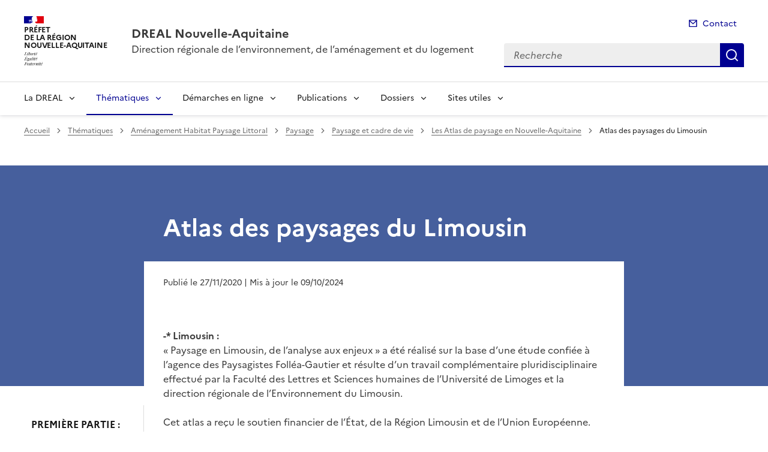

--- FILE ---
content_type: text/html; charset=utf-8
request_url: https://www.nouvelle-aquitaine.developpement-durable.gouv.fr/limousin-a11831.html?lang=fr
body_size: 15122
content:
<!doctype html>
<html dir="ltr" lang="fr">
	<head>
	<meta charset="utf-8">
<title>Atlas des paysages du Limousin | DREAL Nouvelle-Aquitaine</title>
<link rel="schema.dcterms" href="http://purl.org/dc/terms/" />
<meta name="dcterms.title" content="Atlas des paysages du Limousin" />
<meta name="dcterms.creator" content="DREAL Nouvelle-Aquitaine" />
<meta name="dcterms.date" content="2020-11-27" />
<meta name="dcterms.modified" content="2024-10-09" />
<meta name="dcterms.subject" content="" />
<meta name="dcterms.format" content="text/html" />
<meta name="dcterms.language" content="fr" />
<meta name="dcterms.identifier" content="https://www.nouvelle-aquitaine.developpement-durable.gouv.fr/atlas-des-paysages-du-limousin-a11831.html" />

<meta name="dcterms.isPartOf" content="Les Atlas de paysage en Nouvelle-Aquitaine" />

<meta name="dcterms.type" content="" />
<meta name="keywords" content="" />
<link rel="canonical" href="https://www.nouvelle-aquitaine.developpement-durable.gouv.fr/atlas-des-paysages-du-limousin-a11831.html" />

<!-- Balises meta Open Graph -->
<meta property="og:locale" content="fr_FR" />
<meta property="og:title" content="Atlas des paysages du Limousin" />


<meta property="og:type" content="website">
<meta property="og:url" content="https://www.nouvelle-aquitaine.developpement-durable.gouv.fr/limousin-a11831.html?lang=fr" />
<meta property="og:site_name" content="DREAL Nouvelle-Aquitaine"/>
<meta property="og:image:alt" content="Atlas des paysages du Limousin">

<!-- Balise méta pour twitter -->
<meta name="twitter:card" content="summary_large_image">
<meta name="twitter:site" content="DREAL Nouvelle-Aquitaine">
<meta name="twitter:image:alt" content="Atlas des paysages du Limousin">

<script>
var mediabox_settings={"auto_detect":true,"ns":"box","tt_img":true,"sel_g":"#documents_portfolio a[type='image\/jpeg'],#documents_portfolio a[type='image\/png'],#documents_portfolio a[type='image\/gif']","sel_c":".mediabox","str_ssStart":"Diaporama","str_ssStop":"Arr\u00eater","str_cur":"{current}\/{total}","str_prev":"Pr\u00e9c\u00e9dent","str_next":"Suivant","str_close":"Fermer","str_loading":"Chargement\u2026","str_petc":"Taper \u2019Echap\u2019 pour fermer","str_dialTitDef":"Boite de dialogue","str_dialTitMed":"Affichage d\u2019un media","splash_url":"","lity":{"skin":"_simple-dark","maxWidth":"90%","maxHeight":"90%","minWidth":"400px","minHeight":"","slideshow_speed":"2500","opacite":"0.9","defaultCaptionState":"expanded"}};
</script>
<!-- insert_head_css --><link rel='stylesheet' href='local/cache-css/e186cce3b1b8551e64917d98e3023533.css?1764058476' type='text/css' />


<link rel='stylesheet' type='text/css' media='all' href='local/cache-css/cssdyn-css_barre_outils_icones_css-fc4d5afd.css?1764058474' />

<link rel="stylesheet" href="local/cache-css/cssdyn-_css_ciwidget27_css-b65a119e.css?1764058474" /><link rel="stylesheet" href="local/cache-css/cssdyn-_css_cibloc22_css-b35f317e.css?1764058474" type="text/css" />
		
<script type='text/javascript' src='local/cache-js/23a2f2c47ccfdc9e5b1df626c9235481.js?1764058476'></script>










<!-- insert_head -->




<script type='text/javascript' src='local/cache-js/jsdyn-javascript_porte_plume_start_js-077931a4.js?1764058475'></script>
<script type="text/javascript" src="plugins-dist/ciwidget/lib/tarteaucitron/tarteaucitron.min.js" id="ciwidget_tarteaucitron"></script><script type="text/javascript">
            tarteaucitron.init({
                "hashtag": "#tarteaucitron",
                "highPrivacy": true,
                "orientation": "top",
                "showIcon": false,
                "adblocker": false,
                "showAlertSmall": false,
                "cookieslist": true,
                "removeCredit": true,
                "bodyPosition": "top",
            });
            </script><script type='text/javascript' src='local/cache-js/jsdyn-_js_cibloc_js-8e634792.js?1764058475'></script><link rel="stylesheet" href="local/cache-css/cssdyn-css_charte_css-807bfb08.css?1764058475" type="text/css" />
                <meta name="viewport" content="width=device-width, initial-scale=1, shrink-to-fit=no">

                <link rel="apple-touch-icon" href="plugins-dist/internet_pm21/images/favicons/apple-touch-icon.png"><!-- 180180 -->
                <link rel="icon" href="plugins-dist/internet_pm21/images/favicons/favicon.svg" type="image/svg+xml">
                <link rel="shortcut icon" href="plugins-dist/internet_pm21/images/favicons/favicon.ico" type="image/x-icon"><!-- 3232 -->
                <link rel="manifest" href="plugins-dist/internet_pm21/images/favicons/manifest.webmanifest" crossorigin="use-credentials">

<script type='text/javascript'>
<!--
function chainemail(titreobjet) {
        chaine_mail = "mailto:?subject=" + titreobjet;
        chaine_mail += "&body=Je recommande cette page : " + escape(titreobjet);
        chaine_mail += ". Pour la consulter, cliquer sur ce lien :" + escape(location.href);
        location.href = chaine_mail;
}
-->
</script>
  	</head>
  	<body>

	<div class="fr-skiplinks" id="top">
   	<nav class="fr-container" role="navigation" aria-label="Accès rapide">
        	<ul class="fr-skiplinks__list">
            		<li>
                		<a class="fr-link" href="#contenu">Accéder au contenu</a>
            		</li>
            		<li>
                		<a class="fr-link" href="#header-navigation">Accéder au menu</a>
            		</li>
            		<li>
                		<a class="fr-link" href="#header-search">Accéder à la recherche</a>
            		</li>
            		<li>
                		<a class="fr-link" href="#footer">Accéder au footer</a>
            		</li>
        	</ul>
    	</nav>
</div>
<header role="banner" class="fr-header">
	<div class="fr-header__body">
        	<div class="fr-container">
            		<div class="fr-header__body-row">
                		<div class="fr-header__brand fr-enlarge-link">
                    			<div class="fr-header__brand-top">
						 
							 
								<div class="fr-header__logo">
	<p class="fr-logo">
        	
                	
		
                	
		
                	
		
                	
		
                	
		
                	
		
                	
		
                	
		
                	
		
                	
		
                	
		
                	
		
                	
		
                	
		
                	
		
                	
		
                	
		
                	
		
                	
		
                	
		
                	
		
                	
		
                	  Préfet<br>de la région<br>Nouvelle-Aquitaine
		
                	
		
                	
		
                	
		
                	
		
                	
		
                	
		
                	
		
                	
		
                	
		
                	
		
                	
		
                	
		
                	
		
                	
		
                	
		
                	
		
                	
		
                	
		
                	
		
                	
		
                	
		
	</p>
</div>							
						
						
						<div class="fr-header__navbar">
                            				<button class="fr-btn--search fr-btn" data-fr-opened="false" aria-controls="modal-recherche" title="Rechercher" id="btn-recherche">
                                				Rechercher
                            				</button>
                            				<button class="fr-btn--menu fr-btn" data-fr-opened="false" aria-controls="modal-menu" id="btn-menu" aria-haspopup="menu" title="Menu">
                                				Menu
                            				</button>
                        			</div>
                    			</div>
                    			<div class="fr-header__service">
                        			<a href="spip.php?page=sommaire" title="Accueil | DREAL Nouvelle-Aquitaine">
                            				<p class="fr-header__service-title">DREAL Nouvelle-Aquitaine</p>
                        			</a>
						<p class="fr-header__service-tagline">Direction régionale de l&#8217;environnement, de l&#8217;aménagement et du logement</p>
                    			</div>
                		</div>
                		<div class="fr-header__tools">
					<div class="fr-header__tools-links">
                                                <ul class="fr-links-group">
                                                        <li>
                                                                <a class="fr-link fr-fi-mail-line" href="spip.php?page=contact">Contact</a>
                                                        </li>
                                                </ul>
						
						
                                        </div>
                    			<div class="fr-header__search fr-modal" id="modal-recherche">
                        			<div class="fr-container fr-container-lg--fluid">
                            				<button class="fr-btn--close fr-btn" aria-controls="modal-recherche">Fermer</button>
							<form action="spip.php?page=recherche" method="get">
                                                                <input type="hidden" name="page" value="recherche">
                            					<div class="fr-search-bar" id="header-search" role="search">
                                					<label class="fr-label" for="search-input">Recherche</label>
                                					<input class="fr-input" placeholder="Recherche" type="search" id="search-input" name="recherche">
                                					<button class="fr-btn" title="Recherche" type="submit">
                                    						Recherche
                                					</button>
                            					</div>
							</form>
                        			</div>
                    			</div>
                		</div>
            		</div>
        	</div>
    	</div><div class="fr-header__menu fr-modal" id="modal-menu">
                <div class="fr-container">
			<button class="fr-btn--close fr-btn" aria-controls="modal-menu">Fermer</button>
                        
                        
                        
                        
                        
                        
                        
                        
                        
                        
                        
                        
                        
                        
                        
                        
                        
                        
                        
                        
                        
                        
                        
                        
                        
                        
                        
                        
                        
                        
                        
                        
                        
                        
                        
                        
                        
                        
                        
                        
                        
                        
	
			

                	
                        	
                        	        
				
                                        
                	

			<div class="fr-header__menu-links"></div>
                        <nav class="fr-nav" id="header-navigation" role="navigation" aria-label="Menu principal">
                                <ul class="fr-nav__list">
                                        
						
                                        	
                                        	
                                        	
                                        	
                                        	
                                        	
                                        	
                                        	
                                        	
						
						<li class="fr-nav__item">
                                                        <button class="fr-nav__btn" aria-expanded="false" aria-controls="menu-171" >La DREAL</button>
                                                        <div class="fr-collapse fr-menu" id="menu-171">
                                                                <ul class="fr-menu__list">
                                                                        
                                                                        <li>
                                                                                
                                                                                <a class="fr-nav__link" href="plaquette-de-la-dreal-r173.html" target="_self" >
                                                                                        Plaquette de la DREAL
                                                                                </a>
                                                                        </li>
                                                                        
                                                                        <li>
                                                                                
                                                                                <a class="fr-nav__link" href="les-missions-de-la-dreal-r4297.html" target="_self" >
                                                                                        Les missions de la DREAL
                                                                                </a>
                                                                        </li>
                                                                        
                                                                        <li>
                                                                                
                                                                                <a class="fr-nav__link" href="panorama-de-la-dreal-r4551.html" target="_self" >
                                                                                        Panorama de la DREAL
                                                                                </a>
                                                                        </li>
                                                                        
                                                                        <li>
                                                                                
                                                                                <a class="fr-nav__link" href="accueil-du-public-et-implantations-de-la-dreal-r172.html" target="_self" >
                                                                                        Accueil du public et implantations de la DREAL
                                                                                </a>
                                                                        </li>
                                                                        
                                                                        <li>
                                                                                
                                                                                <a class="fr-nav__link" href="parkings-publics-et-emplacements-velos-de-r175.html" target="_self" >
                                                                                        Parkings publics et emplacements vélos de proximité
                                                                                </a>
                                                                        </li>
                                                                        
                                                                        <li>
                                                                                
                                                                                <a class="fr-nav__link" href="rejoignez-la-dreal-r5944.html" target="_self" >
                                                                                        Rejoignez la DREAL&nbsp;!
                                                                                </a>
                                                                        </li>
                                                                        
                                                                        <li>
                                                                                
                                                                                <a class="fr-nav__link" href="une-dreal-engagee-r6175.html" target="_self" >
                                                                                        Une DREAL engagée
                                                                                </a>
                                                                        </li>
                                                                        
                                                                        <li>
                                                                                
                                                                                <a class="fr-nav__link" href="vade-mecum-des-elus-en-nouvelle-aquitaine-r4708.html" target="_self" >
                                                                                        Vade-mecum des élus en Nouvelle-Aquitaine
                                                                                </a>
                                                                        </li>
                                                                        
                                                                        <li>
                                                                                
                                                                                <a class="fr-nav__link" href="contactez-nous-r176.html" target="_self" >
                                                                                        Contactez-nous
                                                                                </a>
                                                                        </li>
                                                                        
                                                                </ul>
                                                        </div>
                                                </li>
						
					
						
                                        	
                                        	
                                        	
                                        	
                                        	
                                        	
                                        	
                                        	
                                        	
                                        	
						 
						<li class="fr-nav__item">
                                                        <button class="fr-nav__btn" aria-expanded="false" aria-controls="menu-5634"  aria-current="true">Thématiques</button>
                                                        <div class="fr-collapse fr-menu" id="menu-5634">
                                                                <ul class="fr-menu__list">
                                                                        
                                                                        <li>
                                                                                 
                                                                                <a class="fr-nav__link" href="amenagement-habitat-paysage-littoral-r7.html" target="_self"  aria-current="page">
                                                                                        Aménagement Habitat Paysage Littoral
                                                                                </a>
                                                                        </li>
                                                                        
                                                                        <li>
                                                                                
                                                                                <a class="fr-nav__link" href="autorite-environnementale-et-evaluation-r14.html" target="_self" >
                                                                                        Autorité Environnementale et Évaluation
                                                                                </a>
                                                                        </li>
                                                                        
                                                                        <li>
                                                                                
                                                                                <a class="fr-nav__link" href="connaissance-et-analyse-des-territoires-r15.html" target="_self" >
                                                                                        Connaissance et analyse des territoires
                                                                                </a>
                                                                        </li>
                                                                        
                                                                        <li>
                                                                                
                                                                                <a class="fr-nav__link" href="deplacements-infrastructures-transports-r5.html" target="_self" >
                                                                                        Déplacements, infrastructures, transports
                                                                                </a>
                                                                        </li>
                                                                        
                                                                        <li>
                                                                                
                                                                                <a class="fr-nav__link" href="energie-climat-r9.html" target="_self" >
                                                                                        Énergie, climat
                                                                                </a>
                                                                        </li>
                                                                        
                                                                        <li>
                                                                                
                                                                                <a class="fr-nav__link" href="transition-ecologique-r10.html" target="_self" >
                                                                                        Transition écologique
                                                                                </a>
                                                                        </li>
                                                                        
                                                                        <li>
                                                                                
                                                                                <a class="fr-nav__link" href="gestion-de-crise-defense-securite-surete-r170.html" target="_self" >
                                                                                        Gestion de crise, défense, sécurité, sûreté
                                                                                </a>
                                                                        </li>
                                                                        
                                                                        <li>
                                                                                
                                                                                <a class="fr-nav__link" href="homologation-des-vehicules-r5658.html" target="_self" >
                                                                                        Homologation des véhicules
                                                                                </a>
                                                                        </li>
                                                                        
                                                                        <li>
                                                                                
                                                                                <a class="fr-nav__link" href="patrimoine-naturel-r6.html" target="_self" >
                                                                                        Patrimoine naturel
                                                                                </a>
                                                                        </li>
                                                                        
                                                                        <li>
                                                                                
                                                                                <a class="fr-nav__link" href="prevention-des-risques-r4.html" target="_self" >
                                                                                        Prévention des risques
                                                                                </a>
                                                                        </li>
                                                                        
                                                                </ul>
                                                        </div>
                                                </li>
						
					
						
                                        	
                                        	
                                        	
                                        	
                                        	
                                        	
						
						<li class="fr-nav__item">
                                                        <button class="fr-nav__btn" aria-expanded="false" aria-controls="menu-5637" >Démarches en ligne</button>
                                                        <div class="fr-collapse fr-menu" id="menu-5637">
                                                                <ul class="fr-menu__list">
                                                                        
                                                                        <li>
                                                                                
                                                                                <a class="fr-nav__link" href="saisir-les-services-de-l-etat-r190.html" target="_self" >
                                                                                        Saisir les services de l&#8217;État
                                                                                </a>
                                                                        </li>
                                                                        
                                                                        <li>
                                                                                
                                                                                <a class="fr-nav__link" href="les-avis-et-decisions-de-l-autorite-r4006.html" target="_self" >
                                                                                        Les avis et décisions de l&#8217;Autorité environnementale
                                                                                </a>
                                                                        </li>
                                                                        
                                                                        <li>
                                                                                
                                                                                <a class="fr-nav__link" href="demarches-simplifiees-6tzen-teleprocedures-des-r4667.html" target="_self" >
                                                                                        Démarches simplifiées - 6TZEN - Téléprocédures des transports routiers
                                                                                </a>
                                                                        </li>
                                                                        
                                                                        <li>
                                                                                
                                                                                <a class="fr-nav__link" href="le-guichet-unique-numerique-gunenv-autorisation-r5119.html" target="_self" >
                                                                                        Le guichet unique numérique (GUNenv) - Autorisation environnementale (ICPE/IOTA)
                                                                                </a>
                                                                        </li>
                                                                        
                                                                        <li>
                                                                                
                                                                                <a class="fr-nav__link" href="commande-de-travaux-geomatiques-et-statistiques-r6011.html" target="_self" >
                                                                                        Commande de travaux géomatiques et statistiques
                                                                                </a>
                                                                        </li>
                                                                        
                                                                        <li>
                                                                                
                                                                                <a class="fr-nav__link" href="acces-avec-authentification-site-extranet-habitat-r179.html" target="_self" >
                                                                                        Accès avec authentification - Site Extranet Habitat
                                                                                </a>
                                                                        </li>
                                                                        
                                                                </ul>
                                                        </div>
                                                </li>
						
					
						
                                        	
                                        	
                                        	
                                        	
                                        	
                                        	
						
						<li class="fr-nav__item">
                                                        <button class="fr-nav__btn" aria-expanded="false" aria-controls="menu-5638" >Publications</button>
                                                        <div class="fr-collapse fr-menu" id="menu-5638">
                                                                <ul class="fr-menu__list">
                                                                        
                                                                        <li>
                                                                                
                                                                                <a class="fr-nav__link" href="donnees-et-connaissance-r5640.html" target="_self" >
                                                                                        Données et connaissance
                                                                                </a>
                                                                        </li>
                                                                        
                                                                        <li>
                                                                                
                                                                                <a class="fr-nav__link" href="evaluation-environnementale-r5639.html" target="_self" >
                                                                                        Évaluation environnementale
                                                                                </a>
                                                                        </li>
                                                                        
                                                                        <li>
                                                                                
                                                                                <a class="fr-nav__link" href="consultations-du-public-r177.html" target="_self" >
                                                                                        Consultations du public
                                                                                </a>
                                                                        </li>
                                                                        
                                                                        <li>
                                                                                
                                                                                <a class="fr-nav__link" href="enquetes-publiques-r5932.html" target="_self" >
                                                                                        Enquêtes publiques
                                                                                </a>
                                                                        </li>
                                                                        
                                                                        <li>
                                                                                
                                                                                <a class="fr-nav__link" href="appels-a-projets-r5641.html" target="_self" >
                                                                                        Appels à projets
                                                                                </a>
                                                                        </li>
                                                                        
                                                                        <li>
                                                                                
                                                                                <a class="fr-nav__link" href="etudes-et-publications-r5642.html" target="_self" >
                                                                                        Études et publications
                                                                                </a>
                                                                        </li>
                                                                        
                                                                </ul>
                                                        </div>
                                                </li>
						
					
						
                                        	
                                        	
                                        	
                                        	
                                        	
                                        	
						
						<li class="fr-nav__item">
                                                        <button class="fr-nav__btn" aria-expanded="false" aria-controls="menu-5644" >Dossiers</button>
                                                        <div class="fr-collapse fr-menu" id="menu-5644">
                                                                <ul class="fr-menu__list">
                                                                        
                                                                        <li>
                                                                                
                                                                                <a class="fr-nav__link" href="informations-aux-maitres-d-ouvrage-et-aux-bureaux-r5752.html" target="_self" >
                                                                                        Informations aux maîtres d&#8217;ouvrage et aux bureaux d&#8217;études
                                                                                </a>
                                                                        </li>
                                                                        
                                                                        <li>
                                                                                
                                                                                <a class="fr-nav__link" href="france-relance-r5646.html" target="_self" >
                                                                                        France Relance
                                                                                </a>
                                                                        </li>
                                                                        
                                                                        <li>
                                                                                
                                                                                <a class="fr-nav__link" href="fonds-vert-r5805.html" target="_self" >
                                                                                        Fonds vert
                                                                                </a>
                                                                        </li>
                                                                        
                                                                        <li>
                                                                                
                                                                                <a class="fr-nav__link" href="promouvoir-et-faciliter-l-expression-citoyenne-r5645.html" target="_self" >
                                                                                        Promouvoir et faciliter l’expression citoyenne
                                                                                </a>
                                                                        </li>
                                                                        
                                                                        <li>
                                                                                
                                                                                <a class="fr-nav__link" href="l-innovation-numerique-a-la-dreal-r5974.html" target="_self" >
                                                                                        L&#8217;innovation numérique à la DREAL
                                                                                </a>
                                                                        </li>
                                                                        
                                                                        <li>
                                                                                
                                                                                <a class="fr-nav__link" href="pack-territorial-r6128.html" target="_self" >
                                                                                        Pack territorial
                                                                                </a>
                                                                        </li>
                                                                        
                                                                </ul>
                                                        </div>
                                                </li>
						
					
						
                                        	
                                        	
						
						<li class="fr-nav__item">
                                                        <button class="fr-nav__btn" aria-expanded="false" aria-controls="menu-5636" >Sites utiles</button>
                                                        <div class="fr-collapse fr-menu" id="menu-5636">
                                                                <ul class="fr-menu__list">
                                                                        
                                                                        <li>
                                                                                
                                                                                <a class="fr-nav__link" href="sites-nationaux-r19.html" target="_self" >
                                                                                        Sites nationaux
                                                                                </a>
                                                                        </li>
                                                                        
                                                                        <li>
                                                                                
                                                                                <a class="fr-nav__link" href="sites-nouvelle-aquitaine-r18.html" target="_self" >
                                                                                        Sites Nouvelle-Aquitaine
                                                                                </a>
                                                                        </li>
                                                                        
                                                                </ul>
                                                        </div>
                                                </li>
						
					
                                </ul>
                        </nav>
                </div>
	</div>
</header>
<div class="fr-container">
	<nav role="navigation" class="fr-breadcrumb" aria-label="vous êtes ici :">
		<button class="fr-breadcrumb__button" aria-expanded="false" aria-controls="breadcrumb">Voir le fil d'Ariane</button>
        	<div class="fr-collapse" id="breadcrumb">
			<ol class="fr-breadcrumb__list">
        	        	<li>
        	        		<a class="fr-breadcrumb__link" href="spip.php?page=sommaire">Accueil</a>
        	        	</li>
				
        	                	
						<li>
        	        				<a class="fr-breadcrumb__link" href="thematiques-r5634.html">Thématiques</a>
						</li>
					
						<li>
        	        				<a class="fr-breadcrumb__link" href="amenagement-habitat-paysage-littoral-r7.html">Aménagement Habitat Paysage Littoral</a>
						</li>
					
						<li>
        	        				<a class="fr-breadcrumb__link" href="paysage-r1151.html">Paysage</a>
						</li>
					
						<li>
        	        				<a class="fr-breadcrumb__link" href="paysage-et-cadre-de-vie-r1341.html">Paysage et cadre de vie</a>
						</li>
					
					<li>
        	        	        	<a class="fr-breadcrumb__link" href="les-atlas-de-paysage-en-nouvelle-aquitaine-r1345.html">Les Atlas de paysage en Nouvelle-Aquitaine</a>
					</li>
        	        	
				<li>
					<a class="fr-breadcrumb__link" aria-current="page">Atlas des paysages du Limousin</a>
        	        	</li>
			</ol>
		</div>
	</nav>
</div>



<div class="aplat-article">
</div>

<main id="main" role="main">
<div class="fr-container" id="contenu">
	<div class="fr-grid-row">
		<div class="fr-col-2 col-gauche">
			<nav class="sommaire-sidemenu fr-sidemenu fr-sidemenu--sticky fr-mt-4w" role="navigation" aria-label="Sommaire">
        			<div class="sommaire-sidemenu__inner fr-sidemenu__inner">
                			<button class="somaire-sidemenu__btn fr-sidemenu__btn" hidden aria-controls="fr-sidemenu-wrapper" aria-expanded="false">Dans cette rubrique</button>
                			<!--sommaire--><div class="fr-collapse nav-sommaire-6" id="fr-sidemenu-wrapper"><ul class="sommaire-sidemenu__list fr-sidemenu__list">
<li class="fr-sidemenu__item" id="s-PREMIERE-PARTIE-HISTOIRE-DU-PAYSAGE-LIMOUSIN"><a href="#H_PREMIERE-PARTIE-HISTOIRE-DU-PAYSAGE-LIMOUSIN" class="sommaire-sidemenu__link fr-sidemenu__link">PREMIÈRE PARTIE&nbsp;: HISTOIRE DU PAYSAGE LIMOUSIN</a></li>
<li class="fr-sidemenu__item" id="s-DEUXIEME-PARTIE-IDENTITE-ET-FORCE-DU-PAYSAGE-LIMOUSIN"><a href="#H_DEUXIEME-PARTIE-IDENTITE-ET-FORCE-DU-PAYSAGE-LIMOUSIN" class="sommaire-sidemenu__link fr-sidemenu__link">DEUXIÈME PARTIE&nbsp;: IDENTITÉ ET FORCE DU PAYSAGE LIMOUSIN</a></li>
<li class="fr-sidemenu__item" id="s-TROISIEME-PARTIE-UNITES-PAYSAGERES"><a href="#H_TROISIEME-PARTIE-UNITES-PAYSAGERES" class="sommaire-sidemenu__link fr-sidemenu__link">TROISIÈME PARTIE&nbsp;: UNITÉS PAYSAGÈRES</a></li>
<li class="fr-sidemenu__item" id="s-QUATRIEME-PARTIE-CLES-D-INTERVENTION-POUR-AGIR-DURABLEMENT"><a href="#H_QUATRIEME-PARTIE-CLES-D-INTERVENTION-POUR-AGIR-DURABLEMENT" class="sommaire-sidemenu__link fr-sidemenu__link">QUATRIÈME PARTIE&nbsp;: CLÉS D&#8217;INTERVENTION POUR AGIR DURABLEMENT</a></li>
<li class="fr-sidemenu__item" id="s-QUATRIEME-PARTIE-suite"><a href="#H_QUATRIEME-PARTIE-suite" class="sommaire-sidemenu__link fr-sidemenu__link">QUATRIÈME PARTIE&nbsp;: (suite)</a></li>
<li class="fr-sidemenu__item" id="s-ANNEXES"><a href="#H_ANNEXES" class="sommaire-sidemenu__link fr-sidemenu__link">ANNEXES</a></li></ul></div><!--/sommaire-->
        			</div>
			</nav>
		</div>
		<div class="fr-col-8 col-article">
			<div class="entete-article">
				<h1 class="titre-article fr-display-xs fr-mb-3w">Atlas des paysages du Limousin</h1>
				
			</div>
			<div class="contenu-article">
				
				<div class="date-article fr-mt-4w fr-pt-3w">
					<p class="fr-text--sm">
                                       	<time datetime="2020-11-27">Publié le 27/11/2020</time>
                                        <time datetime="2024-10-9"> | Mis à jour le 09/10/2024</time>
                                       	
					</p>
                                </div>
			
				<div class="texte-article fr-text fr-mt-8w fr-mb-3w">
					<p><strong>-* Limousin&nbsp;:</strong><br class='autobr' />
«&nbsp;Paysage en Limousin, de l’analyse aux enjeux&nbsp;» a été réalisé sur la base d’une étude confiée à l’agence des Paysagistes Folléa-Gautier et résulte d’un travail complémentaire pluridisciplinaire effectué par la Faculté des Lettres et Sciences humaines de l’Université de Limoges et la direction régionale de l’Environnement du Limousin.</p>
<p>Cet atlas a reçu le soutien financier de l’État, de la Région Limousin et de l’Union Européenne.</p>
<p>Ce document a pour objectif de mettre pour la première fois à la disposition de tous un outil de connaissance des paysages de la région.<br class='autobr' />
Ses données objectives intéressent de multiples utilisateurs. Ainsi il apporte de informations précieuses telles que&nbsp;:</p>
<ul class="spip" role="list"><li> les influences historiques, géographiques</li><li> la perception des paysages limousins en littérature, en peinture, les témoignages de quelques contemporains</li><li> la variété des paysages (32 unités paysagères)</li><li> les sites emblématiques</li><li> les tendances d’évolution de chaque unité paysagère</li><li> les éléments clefs permettant d’identifier les paysages limousins, utiles à leur gestion quotidienne et à leur conservation</li><li> les enjeux de chaque unité.<br class='autobr' />
</br></li></ul>
<p>Ces informations s’adressent à un public varié. Elles ont pour but&nbsp;:</p>
<ul class="spip" role="list"><li> d’alimenter les politiques qualitatives d’aménagement du territoire conduites par l’État, la Région, les Départements, les Communes et leurs regroupements en fonction de leurs fonctions respectives</li><li> d’apporter de précieux conseils aux services techniques, aux entreprises privées et aux habitants du Limousin, eux-mêmes acteurs de l’évolution des paysages</li><li> de servir à sensibiliser les jeunes (lycéens, étudiants,…) au caractère patrimonial du paysage.<br class='autobr' />
</br></li></ul>
<p>Élaboré en concertation étroite avec les partenaires intéressés par les questions de paysage, ce document, créé volontairement à l’échelle régionale en raison de la taille réduite du territoire, est conçu pour apporter une vision globale et largement partagée des territoires limousins.</p>
<p>Pour appréhender avec plus de détails la diversité des paysages, les enjeux spécifiques à des micro-territoires, mettre en œuvre une stratégie locale de mise en valeur ou de protection des paysages, il conviendra d’engager des réflexions plus approfondies qui pourront être menées à l’échelle du département, du pays, de la Communauté de communes, des Parcs Naturels Régionaux…</p>
<h2 class="spip" id='H_PREMIERE-PARTIE-HISTOIRE-DU-PAYSAGE-LIMOUSIN'><a href="IMG/pdf/atlas_paysage_1erePartie_cle5257f7.pdf" class="spip_in" type='application/pdf'>PREMIÈRE PARTIE&nbsp;: HISTOIRE DU PAYSAGE LIMOUSIN</a></h2>
<p>1 - Les paysages limousins, entre nature et culture<br class='autobr' />
2 - Le paysage limousin en littérature<br class='autobr' />
3 - Le paysage limousin et les peintres<br class='autobr' />
4 - Regards contemporains sur le paysage</p>
<h2 class="spip" id='H_DEUXIEME-PARTIE-IDENTITE-ET-FORCE-DU-PAYSAGE-LIMOUSIN'><a href="IMG/pdf/atlas_paysage_2emePartie_cle5a1117.pdf" class="spip_in" type='application/pdf'>DEUXIÈME PARTIE&nbsp;: IDENTITÉ ET FORCE DU PAYSAGE LIMOUSIN</a></h2>
<p>1 - Les ambiances paysagères<br class='autobr' />
2 - Deux paysages identitaires forts<br class='autobr' />
3 - Des sites emblématiques</p>
<h2 class="spip" id='H_TROISIEME-PARTIE-UNITES-PAYSAGERES'><a href="http://www.aquitaine-limousin-poitou-charentes.developpement-durable.gouv.fr/atlas-des-paysages-en-limousin-paysage-en-limousin-a1483.html" class="spip_out" rel="external">TROISIÈME PARTIE&nbsp;: UNITÉS PAYSAGÈRES</a></h2>
<p><strong>1 - <a href="IMG/pdf/Les_unites_de_paysages_de_la_montagne_cle267ee8.pdf" class="spip_in" type='application/pdf'>Les unités de paysages de la montagne</a></strong></p>
<ul class="spip" role="list"><li> Le plateau de Millevaches (1)</li><li> Le plateau de la Courtine (2)</li><li> Le massif des Monédières (3)</li><li> Le pays de Vassivière (4)</li></ul>
<p><strong><a href="IMG/pdf/Le_pays_crocq_cle09d283.pdf" class="spip_in" type='application/pdf'>Suite&nbsp;: Les unités de paysages de la montagne</a></strong></p>
<ul class="spip" role="list"><li> Le pays Crocq / Felletin (5)</li><li> Les hauts plateaux Corréziens (6)</li><li> Les gorges de la Dordogne (7)</li><li> La vallée de la Dordogne (8)</li></ul>
<p><strong><a href="IMG/pdf/La_xaintrie_cle65c7b7.pdf" class="spip_in" type='application/pdf'>Suite&nbsp;: Les unités de paysages de la montagne</a></strong></p>
<ul class="spip" role="list"><li> La Xaintrie (9)</li><li> Le massif de Guéret (10)</li><li> Les monts d’Ambazac et de Saint-Goussaud (11)</li><li> Le mont Gargan (12)</li></ul>
<p><strong><a href="IMG/pdf/Massif_toulx_ste_croix_cle766671.pdf" class="spip_in" type='application/pdf'>Suite&nbsp;: Les unités de paysages de la montagne</a></strong></p>
<ul class="spip" role="list"><li> Le massif de Toulx-Sainte-Croix (13)</li><li> Les monts de Blond (14)</li><li> Les monts de Châlus (15)</li><li> Les monts de Fayat (16)</li></ul>
<p><strong>2 - <a href="IMG/pdf/unites_paysages_campagne_parc_cle01e339.pdf" class="spip_in" type='application/pdf'>Les unités de paysages de la campagne-parc</a></strong></p>
<ul class="spip" role="list"><li> Les collines d’Aubusson / Bellegarde (17)</li><li> La basse Combraille (18)</li><li> Le bassin de Gouzon (19)</li><li> Le Bas-Berry et la vallée de la Petite Creuse (20)</li></ul>
<p><strong><a href="IMG/pdf/Gorges_creuse_collines_gueretois_cle7e5eb2.pdf" class="spip_in" type='application/pdf'>Suite&nbsp;: Les unités de paysages de la campagne-parc</a></strong></p>
<ul class="spip" role="list"><li> Les gorges de la Creuse et les collines du Guérétois (21)</li><li> Le plateau de Bénévent-l’Abbaye / Grand-Bourg (22)</li><li> La Basse-Marche (23)</li><li> Limoges et sa campagne résidentielle (24)</li></ul>
<p><strong><a href="IMG/pdf/Collines_limousines_vienne_briance.pdf" class="spip_in" type='application/pdf'>Suite&nbsp;: Les unités de paysages de la campagne-parc</a></strong></p>
<ul class="spip" role="list"><li> Les collines limousines de Vienne - Briance (25)</li><li> Le plateau de Rochechouart (26)</li><li> Le plateau d’Uzerche (27)</li><li> La campagne résidentielle de Tulle (28)</li></ul>
<p><strong>3 - <a href="IMG/pdf/Unites_paysage_marges_aquitaineOK_cle04ea92.pdf" class="spip_in" type='application/pdf'>Les unités de paysages des marges aquitaines</a></strong></p>
<ul class="spip" role="list"><li> Brive et ses environs (29)</li><li> Le pays des buttes calcaires et des terres lie-de-vin (30)</li><li> Le causse corrézien (31)</li><li> Le bassin de Meyssac (32)<br class='autobr' />
</br></li></ul><h2 class="spip" id='H_QUATRIEME-PARTIE-CLES-D-INTERVENTION-POUR-AGIR-DURABLEMENT'><a href="IMG/pdf/atlas_paysage_4emePartie_cle543c6d.pdf" class="spip_in" type='application/pdf'>QUATRIÈME PARTIE&nbsp;: CLÉS D’INTERVENTION POUR AGIR DURABLEMENT</a></h2>
<p>1 - Valeurs paysagères clés du Limousin et dynamiques d’évolution<br class='autobr' />
1.1 - Des couleurs limousines, vert, bleu et rouge<br class='autobr' />
1.2 - Les matériaux du socle ancien&nbsp;: une matière qui donne sa cohésion au paysage limousin<br class='autobr' />
1.3 - Une architecture préservée de grande qualité</p>
<h2 class="spip" id='H_QUATRIEME-PARTIE-suite'><a href="IMG/pdf/atlas_paysage_4emePartiesuite_cle021f14.pdf" class="spip_in" type='application/pdf'>QUATRIÈME PARTIE&nbsp;: (suite)</a></h2>
<p>1.4 - L’arbre épanoui<br class='autobr' />
1.5 - Une eau omniprésente<br class='autobr' />
2 - Une politique paysagère volontariste<br class='autobr' />
3 - Conseils d’intervention sur le paysage<br class='autobr' />
     Synthèse des enjeux</p>
<h2 class="spip" id='H_ANNEXES'><a href="http://www.aquitaine-limousin-poitou-charentes.developpement-durable.gouv.fr/atlas-des-paysages-en-limousin-paysage-en-limousin-a1483.html" class="spip_out" rel="external">ANNEXES</a></h2>
<p><strong><a href="IMG/pdf/Annexes_unites_paysageres_cle2436a6.pdf" class="spip_in" type='application/pdf'>Unités paysagères (cartes sur fond IGN 1/100000</a></strong><br class='autobr' />
1 - Le plateau de Millevaches<br class='autobr' />
2 - Le plateau de la Courtine<br class='autobr' />
3 - Le massif des Monédières<br class='autobr' />
4 - Le pays de Vassivière</p>
<p><strong><a href="IMG/pdf/Carte_le_pays_crocq_cle0931e8.pdf" class="spip_in" type='application/pdf'>Suite&nbsp;: Unités paysagères</a></strong><br class='autobr' />
5 - Le pays Crocq / Felletin<br class='autobr' />
6 - Les hauts plateaux Corréziens<br class='autobr' />
7 - Les gorges de la Dordogne<br class='autobr' />
8 - La vallée de la Dordogne</p>
<p><strong><a href="IMG/pdf/Carte_la_xaintrie_cle2cce26.pdf" class="spip_in" type='application/pdf'>Suite&nbsp;: Unités paysagères</a></strong><br class='autobr' />
9 - La Xaintrie<br class='autobr' />
10 - Le massif de Guéret<br class='autobr' />
11 - Les monts d’Ambazac et de Saint-Goussaud<br class='autobr' />
12 - Le mont Gargan</p>
<p><strong><a href="IMG/pdf/Carte_massif_toulx_ste_croix_cle5548a9.pdf" class="spip_in" type='application/pdf'>Suite&nbsp;: Unités paysagères</a></strong><br class='autobr' />
13 - Le massif de Toulx-Sainte-Croix<br class='autobr' />
14 - Les monts de Blond<br class='autobr' />
15 - Les monts de Châlus<br class='autobr' />
16 - Les monts de Fayat</p>
<p><strong><a href="IMG/pdf/Carte_collines_d_aubusson_cle25df1e.pdf" class="spip_in" type='application/pdf'>Suite&nbsp;: Unités paysagères</a></strong><br class='autobr' />
17 - Les collines d’Aubusson / Bellegarde<br class='autobr' />
18 - La basse Combraille<br class='autobr' />
19 - Le bassin de Gouzon<br class='autobr' />
20 - Le Bas-Berry et la vallée de la Petite Creuse</p>
<p><strong><a href="IMG/pdf/Carte_gorges_creuse_gueretois_cle0111de.pdf" class="spip_in" type='application/pdf'>Suite&nbsp;: Unités paysagères</a></strong><br class='autobr' />
21 - Les gorges de la Creuse et les collines du Guérétois<br class='autobr' />
22 - Le plateau de Bénévent-l’Abbaye / Grand Bourg<br class='autobr' />
23 - La Basse-Marche<br class='autobr' />
24 - Limoges et sa campagne résidentielle</p>
<p><strong><a href="IMG/pdf/Carte_collines_limousines_vienne_briance_cle76d412.pdf" class="spip_in" type='application/pdf'>Suite&nbsp;: Unités paysagères</a></strong><br class='autobr' />
25 - Les collines limousines de Vienne - Briance<br class='autobr' />
26 - Le plateau de Rochechouart<br class='autobr' />
27 - Le plateau d’Uzerche<br class='autobr' />
28 - La campagne résidentielle de Tulle</p>
<p><strong><a href="IMG/pdf/Carte_brive_environs_cle7252e2.pdf" class="spip_in" type='application/pdf'>Suite&nbsp;: Unités paysagères</a></strong><br class='autobr' />
29 - Brive et ses environs<br class='autobr' />
30 - Le pays des buttes calcaires et des terres lie-de-vin<br class='autobr' />
31 - Le causse corrézien<br class='autobr' />
32 - Le bassin de Meyssac</p>
<p><strong><a href="IMG/pdf/Cartes_inventaire_cle2eb881.pdf" class="spip_in" type='application/pdf'>Cartes d’inventaire</a></strong> - Extraits du Schéma de services collectifs des espaces naturels et ruraux (Documents établis conjointement par la direction régionale de l’Environnement et la direction régionale de l’Agriculture et de la Forêt)</p>
<ul class="spip" role="list"><li> Sols et terroirs</li><li> Régions agricoles</li><li> Aménagement foncier&nbsp;: les remembrements</li><li> Réglementation des boisements</li><li> Régions forestières</li><li> Communes soumises à la loi montagne et la loi littoral</li><li> <abbr class='indication_glossaire' title='Zones naturelles d&#039;intérêt écologique, faunistique et floristique'>ZNIEFF</abbr> de type I et II</li><li> Sites proposés par la France pour le réseau Natura 2000</li><li> Barrages et tronçons de rivières influencés par les barrages</li><li> Sites classés et inscrits</li><li> Parcs Naturels Régionaux</li><li> Principales infrastructures</li><li> Les instruments de protection et de mise en valeur du paysage
<ul class="spip" role="list"><li> Les instruments de portée réglementaire</li><li> Les démarches partenariales.</li></ul></li></ul>
					
				</div>

				
			</div>
			<div class="annexe-article fr-mb-4w">			
				<div id="blocoutils" class="blocoutils">
	<div class="fr-share-article fr-share">
    		<h2 class="charte-share__title fr-share__title">Partager la page</h2>
    		<ul class="fr-share__group">
        		<li>
            			<a class="fr-share__link fr-share__link--facebook" title="Partager sur Facebook - ouvre une nouvelle fenêtre" href="http://www.facebook.com/sharer.php?u=https%3A%2F%2Fwww.nouvelle-aquitaine.developpement-durable.gouv.fr%2Fatlas-des-paysages-du-limousin-a11831.html&amp;t=Atlas des paysages du Limousin" target="_blank" rel="noopener" onclick="window.open(this.href,'Partager sur Facebook','toolbar=no,location=yes,status=no,menubar=no,scrollbars=yes,resizable=yes,width=600,height=450'); event.preventDefault();">Partager sur Facebook</a>
        		</li>
        		<li>
            			<a class="fr-share__link fr-share__link--twitter-x" title="Partager sur X - ouvre une nouvelle fenêtre" href="https://x.com/share?text=Atlas des paysages du Limousin&amp;url=https%3A%2F%2Fwww.nouvelle-aquitaine.developpement-durable.gouv.fr%2Fatlas-des-paysages-du-limousin-a11831.html" target="_blank" rel="noopener" onclick="window.open(this.href,'Partager sur X','toolbar=no,location=yes,status=no,menubar=no,scrollbars=yes,resizable=yes,width=600,height=420'); event.preventDefault();">Partager sur X</a>
        		</li>
        		<li>
            			<a class="fr-share__link fr-share__link--linkedin" title="Partager sur LinkedIn - ouvre une nouvelle fenêtre" href="http://www.linkedin.com/shareArticle?mini=true&amp;url=https%3A%2F%2Fwww.nouvelle-aquitaine.developpement-durable.gouv.fr%2Fatlas-des-paysages-du-limousin-a11831.html&amp;title=Atlas des paysages du Limousin" target="_blank" rel="noopener" onclick="window.open(this.href,'Partager sur LinkedIn','toolbar=no,location=yes,status=no,menubar=no,scrollbars=yes,resizable=yes,width=550,height=550'); event.preventDefault();">Partager sur LinkedIn</a>
        		</li>
        		<li>
            			<a class="fr-share__link fr-share__link--mail" href="javascript:chainemail('DREAL Nouvelle-Aquitaine - Atlas des paysages du Limousin')" title="Partager par email">Partager par email</a>
        		</li>
        		<li>
				<span id="tocopy" class="masque" aria-hidden="true">https://www.nouvelle-aquitaine.developpement-durable.gouv.fr/limousin-a11831.html?lang=fr</span>
            			<button class="fr-share__link fr-share__link--copy js-copy" title="Copier le lien de la page dans le presse-papier" onclick="navigator.clipboard.writeText(window.location);alert('Adresse copiée dans le presse papier.');" data-target="#tocopy">Copier le lien de la page dans le presse-papier</button>
        		</li>
    		</ul>
	</div>
	<div class="abonnement-article">
		 
                	 
   				<a rel="nofollow" href="spip.php?page=abonnement-article&amp;id_article=11831" title="S'abonner" class="abonnement-btn fr-btn fr-btn--secondary">
					<svg aria-hidden="true" focusable="false">
                                        	<use xlink:href="#symbol-abonnement"></use>
                                	</svg>
					S'abonner
				</a>
			
                
	</div>
</div>

<script>
	var btncopy = document.querySelector('.js-copy');
	if(btncopy) {
		btncopy.addEventListener('click', docopy);
	}

	function docopy() {

    		// Cible de l'élément qui doit être copié
    		var target = this.dataset.target;
    		var fromElement = document.querySelector(target);
    		if(!fromElement) {
			return;
		}

    		// Sélection des caractères concernés
    		var range = document.createRange();
    		var selection = window.getSelection();
    		range.selectNode(fromElement);
    		selection.removeAllRanges();
    		selection.addRange(range);

    		try {
        		// Exécution de la commande de copie
        		var result = document.execCommand('copy');
        		if (result) {
            			// La copie a réussi
            			alert('Adresse copiée dans le presse papier.');
        		}
    		}
    		catch(err) {
        		// Une erreur est surevnue lors de la tentative de copie
        		alert(err);
    		}

    		// Fin de l'opération
    		selection = window.getSelection();
    		if (typeof selection.removeRange === 'function') {
        		selection.removeRange(range);
    		} else if (typeof selection.removeAllRanges === 'function') {
        		selection.removeAllRanges();
    		}
	}
</script>	

				

							</div>

			

			
		</div>

		<div class="fr-col-2 col-droite">
			<div class="retourhaut">
                        	<a class="fr-link fr-fi-arrow-up-fill fr-link--icon-left" href="#top">
	Haut de page
</a>                	</div>
		</div>
	</div>
</div>
</main>

<div id="boxOverlay"></div>
<div id="box" class="box_modalbox" role="dialog" aria-modal="true" tabindex="-1">
	<div id="boxWrapper">
		<div>
			<div id="boxTopLeft"></div>
			<div id="boxTopCenter"></div>
			<div id="boxTopRight"></div>
		</div>
		<div style="clear: left;">
			<div id="boxMiddleLeft"></div>
			<div id="boxContent">
				<figure id="boxLoadedContent" class="boxfigure" role="group">
					<img id="boxPhoto" class="cboxPhoto" src="" alt="">
					<figcaption id="boxTitle"></figcaption>
				</figure>
				<div id="boxBtnBack" class="hidden"></div>
                                <button type="button" id="boxClose" tabindex="0" title="Fermer" onclick='fermeImage()'>X</button>
			</div>
			<div id="boxMiddleRight" style="float: left;"></div>
		</div>
		<div style="clear: left;">
			<div id="boxBottomLeft"></div>
			<div id="boxBottomCenter"></div>
			<div id="boxBottomRight"></div>
		</div>
	</div>
	<div style="position: absolute; width: 9999px; visibility: hidden; max-width: none; display: none;"></div>
</div><script type="text/javascript">
<!--
if (typeof cibcOptOut != 'function' || cibcOptOut()!="oui"){
  var _paq = _paq || [];
  _paq.push(['setDocumentTitle', 'thematiques::amenagement_habitat_paysage_littoral::paysage::paysage_et_cadre_de_vie::les_atlas_de_paysage_en_nouvelle-aquitaine::a11831-atlas_des_paysages_du_limousin']);
  _paq.push(['setDownloadClasses', ["LienTelecharg","document"]]);
  _paq.push(['trackPageView']);
  _paq.push(['enableLinkTracking']);
  (function() {
    var u="//audience-sites.din.developpement-durable.gouv.fr/";
    _paq.push(['setTrackerUrl', u+'piwik.php']);
    _paq.push(['setSiteId', '415']);
    var d=document, g=d.createElement('script'), s=d.getElementsByTagName('script')[0];
    g.type='text/javascript'; g.async=true; g.defer=true; g.src=u+'piwik.js'; s.parentNode.insertBefore(g,s);
  })();
}
function piwikTrackVideo(type,section,page,x1){
        _paq.push(['trackEvent', 'Video', 'Play', page]);
}
//-->
</script>
<noscript><p><img src="//audience-sites.din.developpement-durable.gouv.fr/piwik.php?idsite=415&rec=1&action_name=thematiques::amenagement_habitat_paysage_littoral::paysage::paysage_et_cadre_de_vie::les_atlas_de_paysage_en_nouvelle-aquitaine::a11831-atlas_des_paysages_du_limousin" style="border:0;" alt="" /></p></noscript>


<script type="text/javascript">
<!--
function ciTrackVideo(type,section,page,x1) {
  if (typeof xitiTrackVideo == 'function') {
    xitiTrackVideo(type,section,page,x1);
  }
  if(typeof piwikTrackVideo == 'function') {
    piwikTrackVideo(type,section,page,x1);
  }
}
//-->
</script><footer class="fr-footer" role="contentinfo" id="footer">
	
        <div class="fr-container">
		 
			<div class="fr-footer__body">
        <div class="fr-footer__brand fr-enlarge-link">
                 
                        <a href="spip.php?page=sommaire" title="Accueil - DREAL Nouvelle-Aquitaine - Nouvelle-Aquitaine">
	
			<p class="fr-logo">
	        		Préfet<br>de la région<br>Nouvelle-Aquitaine
			</p>
	 
	        </a>                
        </div>		
		
                <div class="fr-footer__content">
                        <p class="fr-footer__content-desc">DREAL Nouvelle-Aquitaine</p>
                         
                        	<ul class="fr-footer__content-list">
	<li class="fr-footer__content-item">
        	<a class="fr-footer__content-link" title="info.gouv.fr - ouvre une nouvelle fenêtre" target="_blank" href="https://www.info.gouv.fr">info.gouv.fr</a>
	</li>
        <li class="fr-footer__content-item">
        	<a class="fr-footer__content-link" title="service-public.gouv.fr - ouvre une nouvelle fenêtre" target="_blank" href="https://service-public.gouv.fr">service-public.gouv.fr</a>
    	</li>
        <li class="fr-footer__content-item">
        	<a class="fr-footer__content-link" title="legifrance.gouv.fr - ouvre une nouvelle fenêtre" target="_blank" href="https://legifrance.gouv.fr">legifrance.gouv.fr</a>
        </li>
        <li class="fr-footer__content-item">
       		<a class="fr-footer__content-link" title="data.gouv.fr - ouvre une nouvelle fenêtre" target="_blank" href="https://data.gouv.fr">data.gouv.fr</a>
	</li>
</ul>                	
                </div>
        </div>
	<div class="fr-footer__bottom">
                <ul class="liste-pied-page fr-footer__bottom-list">
                        <li class="fr-footer__bottom-item">
                                <a class="fr-footer__bottom-link" href="spip.php?page=plan">Plan du site</a>
                        </li>
			<li class="fr-footer__bottom-item">
                                <a class="fr-footer__bottom-link" href="spip.php?page=glossaire">Glossaire</a>
                        </li>
			
                        <li class="fr-footer__bottom-item">
                                <a class="fr-footer__bottom-link" href="mentions-legales-a14072.html">Mentions légales</a>
                        </li>
			
                        <li class="fr-footer__bottom-item">
                                <a class="fr-footer__bottom-link" href="accessibilite-non-conforme-a14073.html">Accessibilité&nbsp;: non conforme</a>
                        </li>
			
                        <li class="fr-footer__bottom-item">
                                <a class="fr-footer__bottom-link" href="nous-contacter-a6.html">Nous contacter</a>
                        </li>
			
                        <li class="fr-footer__bottom-item">
                                <a class="fr-footer__bottom-link" href="infos-editeurs-et-mentions-legales-a7.html">Infos éditeurs et mentions légales</a>
                        </li>
			

			                </ul>
                <div class="fr-footer__bottom-copy">
                        <p>
				Sauf mention contraire, tous les contenus de ce site sont sous <a href="https://github.com/etalab/licence-ouverte/blob/master/LO.md" title="licence etalab-2.0 (nouvelle fenêtre)" target="_blank">licence etalab-2.0</a>
                	</p>
                </div>
        </div>
    </div>
</footer>		

		<script type="module" src="plugins-dist/internet_pm21/js/dsfr.module.min.js"></script>
		<script type="text/javascript" nomodule src="plugins-dist/internet_pm21/js/dsfr.nomodule.min.js"></script>
		<script type="text/javascript" src="plugins-dist/internet_pm21/js/charte.js"></script>
		<svg id="svg-sprite" xmlns="http://www.w3.org/2000/svg" xmlns:xlink="http://www.w3.org/1999/xlink" aria-hidden="true" focusable="false">
    	<symbol id="symbol-section-rss" viewBox="0 0 18 18">
		<path fill="none" d="M 0,0 H 24 V 24 H 0 Z"></path>
		<path d="M 0,0 C 9.941,0 18,8.059 18,18 H 15 C 15,9.716 8.284,3 0,3 Z m 0,7 c 6.075,0 11,4.925 11,11 H 8 A 8,8 0 0 0 0,10 Z m 0,7 a 4,4 0 0 1 4,4 H 0 Z"></path>
    	</symbol>
	<symbol id="symbol-telecharger" viewBox="0 0 24 24">
		<path fill="none" d="M0 0h24v24H0z"></path>
                <path d="M3 19h18v2H3v-2zm10-5.828L19.071 7.1l1.414 1.414L12 17 3.515 8.515 4.929 7.1 11 13.17V2h2v11.172z"></path>
        </symbol>
	<symbol id="symbol-trombone" viewBox="0 0 24 24">
		<path fill="none" d="M0 0h24v24H0z"></path>
                <path d="M14 13.5V8a4 4 0 1 0-8 0v5.5a6.5 6.5 0 1 0 13 0V4h2v9.5a8.5 8.5 0 1 1-17 0V8a6 6 0 1 1 12 0v5.5a3.5 3.5 0 0 1-7 0V8h2v5.5a1.5 1.5 0 0 0 3 0z"></path>
        </symbol>
	<symbol id="symbol-memesujet" viewBox="0 0 24 24">
		<path fill="none" d="M0 0h24v24H0z"></path>
                <path d="M20 22H4a1 1 0 0 1-1-1V3a1 1 0 0 1 1-1h16a1 1 0 0 1 1 1v18a1 1 0 0 1-1 1zm-1-2V4H5v16h14zM7 6h4v4H7V6zm0 6h10v2H7v-2zm0 4h10v2H7v-2zm6-9h4v2h-4V7z"></path>
        </symbol>
	<symbol id="symbol-abonnement" viewBox="0 0 24 24">
		<path fill="none" d="M0 0h24v24H0z"></path>
                <path d="M22 20H2v-2h1v-6.969C3 6.043 7.03 2 12 2s9 4.043 9 9.031V18h1v2zM5 18h14v-6.969C19 7.148 15.866 4 12 4s-7 3.148-7 7.031V18zm4.5 3h5a2.5 2.5 0 1 1-5 0z"></path>
        </symbol>
	<symbol id="symbol-links" viewBox="0 0 24 24">
		<path fill="none" d="M0 0h24v24H0z"></path>
                <path d="M13.06 8.11l1.415 1.415a7 7 0 0 1 0 9.9l-.354.353a7 7 0 0 1-9.9-9.9l1.415 1.415a5 5 0 1 0 7.071 7.071l.354-.354a5 5 0 0 0 0-7.07l-1.415-1.415 1.415-1.414zm6.718 6.011l-1.414-1.414a5 5 0 1 0-7.071-7.071l-.354.354a5 5 0 0 0 0 7.07l1.415 1.415-1.415 1.414-1.414-1.414a7 7 0 0 1 0-9.9l.354-.353a7 7 0 0 1 9.9 9.9z"></path>
        </symbol>
	<symbol id="symbol-arrow-left" viewBox="0 0 100 100">
        	<path d="M31.87,46.9,62,16.74a4.31,4.31,0,1,1,6.1,6.09L41,50,68.13,77.17A4.31,4.31,0,0,1,62,83.26L31.87,53A4.38,4.38,0,0,1,31.87,46.9Z"></path>
    	</symbol>
    	<symbol id="symbol-arrow-right" viewBox="0 0 100 100">
        	<path d="M68.13,53.1,38,83.26a4.31,4.31,0,0,1-6.1-6.09L59,50,31.87,22.83A4.31,4.31,0,0,1,38,16.74L68.13,47A4.38,4.38,0,0,1,68.13,53.1Z"></path>
    	</symbol>
	<symbol id="symbol-player-audio" viewBox="0 0 180 157.262">
        	<rect height="157"  width="180" data-name="Rectangle 122" id="Rectangle_122"></rect>
  		<g transform="translate(-3977.357 -168.762)" data-name="Groupe 630" id="Groupe_630">
    			<path fill="#fff" transform="translate(0 -201.747)" data-name="Tracé 235" id="Tracé_235"
       				d="M4025.965,475.055c2.013,2.275,4.515,4.086,4.184,6.578-.245,1.839-1.964,2.016-2.19,3.858-.326,2.661,2.693,5.975,5.938,7.144,1.691.61,1.537.278,4.3,1.373,3.044,1.2,5.048,2,6.092,3.909.709,1.3.385,2.037,1.356,3.007a5.4,5.4,0,0,0,3.263,1.284,4.116,4.116,0,0,0,.454.009c-9.526,16.08-12.842,20.661-19.2,25.291.828,0,6.443.053,9.141.016,13.448-5.495,19.887-8.374,24.532-13.168a26.79,26.79,0,0,0,7.417-19.115,26.319,26.319,0,0,0-2.763-12.22,18.7,18.7,0,0,1-22.448-16.619,18.682,18.682,0,0,1,7.5-16.712,2.879,2.879,0,0,0-.36-.65l-.011-.015a37.157,37.157,0,0,1-2.2-3.78c-.387-.767-.749-1.555-1.083-2.351l-3.314,1.706a.667.667,0,0,1-.9-.288l-4.123-8.01a.667.667,0,0,1,.288-.9l1.829-.941c-2.136-3.766-3.887-7.091-5.267-9.815,0,0-2.624-5.179-6.381-13.606-.335-.751-.639-1.472-.639-1.472-.231-.558-.5-1.222-.853-2.106a55.7,55.7,0,0,1-1.769-5.892,4.165,4.165,0,0,1-.088-2.192,49.661,49.661,0,0,0-8.406,7.435c-8.875,10.225-9.524,28.289-4.627,34.259,1.5,1.825,4.794,4.532,5.433,9.25.431,3.179-.837,3.639-1.062,7.46A25.278,25.278,0,0,0,4025.965,475.055Z">
			</path>
    			<path fill="#fff" transform="translate(-414.308 -636.231)" data-name="Tracé 236" id="Tracé_236"
       				d="M4469.288,883.38a20.338,20.338,0,0,1,3.7-1.78,3.45,3.45,0,0,1-.278-.668,36.608,36.608,0,0,0-1.67-3.952c-.413-.836-.863-1.662-1.342-2.467l-4.024,2.155c.333.8.7,1.588,1.083,2.357a36.53,36.53,0,0,0,2.155,3.71A3.436,3.436,0,0,1,4469.288,883.38Z">
			</path>
    			<path fill="#fff" transform="translate(-102.914 0)" data-name="Tracé 237" id="Tracé_237"
       				d="M4231.912,256.267c-.194-.8-.571-1.149-2.474-3.409-1.546-1.838-.925-1.167-1.938-2.34-2.785-3.223-4.569-4.926-5.463-6.491.074-.172.131-.325.173-.45-.086.1-.171.2-.257.3a4.764,4.764,0,0,1-.587-1.968,7.661,7.661,0,0,1,0-1.1c.163-1.229.855-1.965,1.126-4.156.445-3.6-.825-6.356-1.878-8.922a122.383,122.383,0,0,1-5.113-15.69,14.719,14.719,0,0,0,5.389-7.2c2.208-6.848-2.144-13.029-4.027-15.7-3.655-5.191-9.395-9.176-11-8.006-1.306.95.861,4.757-.582,5.818-1.034.761-2.83-.692-9.334-4.223-.725-.393-7.691-4.093-11.919-3.958a17.27,17.27,0,0,0-6.063,1.518c-4.691,1.71-15.756-2.626-19.018,1.273-1.521,1.819-.874,2.041-3.081,4.187a6.2,6.2,0,0,1-2.737,1.5,3.383,3.383,0,0,0-.947,1.255c-2.09,4.752-.463,20.736-.463,20.736.06.587.16,1.58.366,2.907a56.894,56.894,0,0,0,1.611,7.074,74.522,74.522,0,0,0,2.967,8.349l1.638-.843a.666.666,0,0,1,.9.288l4.123,8.01a.666.666,0,0,1-.288.9l-3.276,1.687c.479.808.93,1.638,1.344,2.477a37.1,37.1,0,0,1,1.7,4.027l.006.017a2.825,2.825,0,0,0,.3.68,18.7,18.7,0,0,1,10.426,35.893,27.473,27.473,0,0,1,2.8,12.594,28.126,28.126,0,0,1-7.86,20.093c-4.958,5.117-13.926,9.258-22.3,12.4,5.948,0,44.89.48,49.49.08a38.026,38.026,0,0,0,3.721-11.31c2.039-11.655,4.712-13.458,7.234-15.691a15.128,15.128,0,0,1,1.273-1c1.279.076,5.887.045,6.951.01a12.747,12.747,0,0,0,7.463-2.288,8.353,8.353,0,0,0,2.84-3.471,8.183,8.183,0,0,0,.467-4.766c-.4-1.81-1.272-2.41-1.242-4.325a3.808,3.808,0,0,1,.347-1.961c.7-1.259,2-1.277,2.533-2.657a2.814,2.814,0,0,0,.178-1.136,4.085,4.085,0,0,0-2.017-3,2.859,2.859,0,0,0,.352-.146,4.436,4.436,0,0,0,1.993-2.858,6.32,6.32,0,0,0,.242-1.665,11.971,11.971,0,0,1-1.455-3.181c-.495-1.713-.82-2.837-.314-3.778.892-1.662,3.286-.727,4.837-2.635A4.5,4.5,0,0,0,4231.912,256.267Z">
			</path>
  		</g>
	</symbol>
</svg>
</body>
</html>



--- FILE ---
content_type: text/css
request_url: https://www.nouvelle-aquitaine.developpement-durable.gouv.fr/local/cache-css/cssdyn-css_barre_outils_icones_css-fc4d5afd.css?1764058474
body_size: 925
content:
/* #PRODUIRE{fond=css/barre_outils_icones.css,hash=ab53ec8ff16d285dafecdc2a54a1deb6}
   md5:470fa21085b28c588d7a1a72075690c9 */

.markItUp .outil_header1>a>em {background-image:url(//www.nouvelle-aquitaine.developpement-durable.gouv.fr/plugins-dist/porte_plume/icones_barre/spt-v1.svg);background-position:-2px -2px}
.markItUp .outil_bold>a>em {background-image:url(//www.nouvelle-aquitaine.developpement-durable.gouv.fr/plugins-dist/porte_plume/icones_barre/spt-v1.svg);background-position:-2px -22px}
.markItUp .outil_italic>a>em {background-image:url(//www.nouvelle-aquitaine.developpement-durable.gouv.fr/plugins-dist/porte_plume/icones_barre/spt-v1.svg);background-position:-2px -42px}
.markItUp .outil_stroke_through>a>em {background-image:url(//www.nouvelle-aquitaine.developpement-durable.gouv.fr/plugins-dist/porte_plume/icones_barre/spt-v1.svg);background-position:-2px -62px}
.markItUp .outil_liste_ul>a>em {background-image:url(//www.nouvelle-aquitaine.developpement-durable.gouv.fr/plugins-dist/porte_plume/icones_barre/spt-v1.svg);background-position:-2px -442px}
.markItUp .outil_liste_ol>a>em {background-image:url(//www.nouvelle-aquitaine.developpement-durable.gouv.fr/plugins-dist/porte_plume/icones_barre/spt-v1.svg);background-position:-2px -462px}
.markItUp .outil_indenter>a>em {background-image:url(//www.nouvelle-aquitaine.developpement-durable.gouv.fr/plugins-dist/porte_plume/icones_barre/spt-v1.svg);background-position:-2px -482px}
.markItUp .outil_desindenter>a>em {background-image:url(//www.nouvelle-aquitaine.developpement-durable.gouv.fr/plugins-dist/porte_plume/icones_barre/spt-v1.svg);background-position:-2px -502px}
.markItUp .outil_quote>a>em {background-image:url(//www.nouvelle-aquitaine.developpement-durable.gouv.fr/plugins-dist/porte_plume/icones_barre/spt-v1.svg);background-position:-2px -302px}
.markItUp .outil_poesie>a>em {background-image:url(//www.nouvelle-aquitaine.developpement-durable.gouv.fr/plugins-dist/porte_plume/icones_barre/spt-v1.svg);background-position:-2px -322px}
.markItUp .outil_link>a>em {background-image:url(//www.nouvelle-aquitaine.developpement-durable.gouv.fr/plugins-dist/porte_plume/icones_barre/spt-v1.svg);background-position:-2px -342px}
.markItUp .outil_notes>a>em {background-image:url(//www.nouvelle-aquitaine.developpement-durable.gouv.fr/plugins-dist/porte_plume/icones_barre/spt-v1.svg);background-position:-2px -362px}
.markItUp .outil_guillemets>a>em {background-image:url(//www.nouvelle-aquitaine.developpement-durable.gouv.fr/plugins-dist/porte_plume/icones_barre/spt-v1.svg);background-position:-2px -522px}
.markItUp .outil_guillemets_simples>a>em {background-image:url(//www.nouvelle-aquitaine.developpement-durable.gouv.fr/plugins-dist/porte_plume/icones_barre/spt-v1.svg);background-position:-2px -542px}
.markItUp .outil_guillemets_de>a>em {background-image:url(//www.nouvelle-aquitaine.developpement-durable.gouv.fr/plugins-dist/porte_plume/icones_barre/spt-v1.svg);background-position:-2px -562px}
.markItUp .outil_guillemets_de_simples>a>em {background-image:url(//www.nouvelle-aquitaine.developpement-durable.gouv.fr/plugins-dist/porte_plume/icones_barre/spt-v1.svg);background-position:-2px -582px}
.markItUp .outil_guillemets_uniques>a>em {background-image:url(//www.nouvelle-aquitaine.developpement-durable.gouv.fr/plugins-dist/porte_plume/icones_barre/spt-v1.svg);background-position:-2px -602px}
.markItUp .outil_caracteres>a>em {background-image:url(//www.nouvelle-aquitaine.developpement-durable.gouv.fr/plugins-dist/porte_plume/icones_barre/spt-v1.svg);background-position:-2px -282px}
.markItUp .outil_a_maj_grave>a>em {background-image:url(//www.nouvelle-aquitaine.developpement-durable.gouv.fr/plugins-dist/porte_plume/icones_barre/spt-v1.svg);background-position:-2px -162px}
.markItUp .outil_e_maj_aigu>a>em {background-image:url(//www.nouvelle-aquitaine.developpement-durable.gouv.fr/plugins-dist/porte_plume/icones_barre/spt-v1.svg);background-position:-2px -202px}
.markItUp .outil_e_maj_grave>a>em {background-image:url(//www.nouvelle-aquitaine.developpement-durable.gouv.fr/plugins-dist/porte_plume/icones_barre/spt-v1.svg);background-position:-2px -222px}
.markItUp .outil_aelig>a>em {background-image:url(//www.nouvelle-aquitaine.developpement-durable.gouv.fr/plugins-dist/porte_plume/icones_barre/spt-v1.svg);background-position:-2px -142px}
.markItUp .outil_aelig_maj>a>em {background-image:url(//www.nouvelle-aquitaine.developpement-durable.gouv.fr/plugins-dist/porte_plume/icones_barre/spt-v1.svg);background-position:-2px -122px}
.markItUp .outil_oe>a>em {background-image:url(//www.nouvelle-aquitaine.developpement-durable.gouv.fr/plugins-dist/porte_plume/icones_barre/spt-v1.svg);background-position:-2px -262px}
.markItUp .outil_oe_maj>a>em {background-image:url(//www.nouvelle-aquitaine.developpement-durable.gouv.fr/plugins-dist/porte_plume/icones_barre/spt-v1.svg);background-position:-2px -242px}
.markItUp .outil_ccedil_maj>a>em {background-image:url(//www.nouvelle-aquitaine.developpement-durable.gouv.fr/plugins-dist/porte_plume/icones_barre/spt-v1.svg);background-position:-2px -182px}
.markItUp .outil_uppercase>a>em {background-image:url(//www.nouvelle-aquitaine.developpement-durable.gouv.fr/plugins-dist/porte_plume/icones_barre/spt-v1.svg);background-position:-2px -82px}
.markItUp .outil_lowercase>a>em {background-image:url(//www.nouvelle-aquitaine.developpement-durable.gouv.fr/plugins-dist/porte_plume/icones_barre/spt-v1.svg);background-position:-2px -102px}
.markItUp .outil_code>a>em {background-image:url(//www.nouvelle-aquitaine.developpement-durable.gouv.fr/plugins-dist/porte_plume/icones_barre/spt-v1.svg);background-position:-2px -382px}
.markItUp .outil_cadre>a>em {background-image:url(//www.nouvelle-aquitaine.developpement-durable.gouv.fr/plugins-dist/porte_plume/icones_barre/spt-v1.svg);background-position:-2px -402px}
.markItUp .outil_clean>a>em {background-image:url(//www.nouvelle-aquitaine.developpement-durable.gouv.fr/plugins-dist/porte_plume/icones_barre/spt-v1.svg);background-position:-2px -422px}
.markItUp .outil_preview>a>em {background-image:url(//www.nouvelle-aquitaine.developpement-durable.gouv.fr/plugins-dist/porte_plume/icones_barre/spt-v1.svg);background-position:-2px -622px}
.markItUp .outil_intertitre1>a>em {background-image:url(//www.nouvelle-aquitaine.developpement-durable.gouv.fr/plugins-dist/porte_plume/icones_barre/spt-v1.svg);background-position:-2px -2px}
.markItUp .outil_intertitre2>a>em {background-image:url(//www.nouvelle-aquitaine.developpement-durable.gouv.fr/plugins-dist/enluminures_typographiques_v3/icones_barre/intertitre2.png);background-position:0}
.markItUp .outil_intertitre3>a>em {background-image:url(//www.nouvelle-aquitaine.developpement-durable.gouv.fr/plugins-dist/enluminures_typographiques_v3/icones_barre/intertitre3.png);background-position:0}
.markItUp .outil_alignerdroite>a>em {background-image:url(//www.nouvelle-aquitaine.developpement-durable.gouv.fr/plugins-dist/enluminures_typographiques_v3/icones_barre/right.png);background-position:0}
.markItUp .outil_alignergauche>a>em {background-image:url(//www.nouvelle-aquitaine.developpement-durable.gouv.fr/plugins-dist/enluminures_typographiques_v3/icones_barre/left.png);background-position:0}
.markItUp .outil_stroke_through_et>a>em {background-image:url(//www.nouvelle-aquitaine.developpement-durable.gouv.fr/plugins-dist/porte_plume/icones_barre/spt-v1.svg);background-position:-2px -62px}
.markItUp .outil_cadretexte>a>em {background-image:url(//www.nouvelle-aquitaine.developpement-durable.gouv.fr/plugins-dist/enluminures_typographiques_v3/icones_barre/cadretexte.png);background-position:0}
.markItUp .outil_speciaux>a>em {background-image:url(//www.nouvelle-aquitaine.developpement-durable.gouv.fr/plugins-dist/enluminures_typographiques_v3/icones_barre/tag.png);background-position:0}
.markItUp .outil_barre_code>a>em {background-image:url(//www.nouvelle-aquitaine.developpement-durable.gouv.fr/plugins-dist/enluminures_typographiques_v3/icones_barre/page_white_code_red.png);background-position:0}
.markItUp .outil_barre_cadre>a>em {background-image:url(//www.nouvelle-aquitaine.developpement-durable.gouv.fr/plugins-dist/enluminures_typographiques_v3/icones_barre/page_white_code.png);background-position:0}
.markItUp .outil_miseenevidence>a>em {background-image:url(//www.nouvelle-aquitaine.developpement-durable.gouv.fr/plugins-dist/enluminures_typographiques_v3/icones_barre/miseenevidence.png);background-position:0}
.markItUp .outil_miseenevidence2>a>em {background-image:url(//www.nouvelle-aquitaine.developpement-durable.gouv.fr/plugins-dist/enluminures_typographiques_v3/icones_barre/miseenevidence2.png);background-position:0}
.markItUp .outil_exposant>a>em {background-image:url(//www.nouvelle-aquitaine.developpement-durable.gouv.fr/plugins-dist/enluminures_typographiques_v3/icones_barre/exposant.png);background-position:0}
.markItUp .outil_indice>a>em {background-image:url(//www.nouvelle-aquitaine.developpement-durable.gouv.fr/plugins-dist/enluminures_typographiques_v3/icones_barre/indice.png);background-position:0}
.markItUp .outil_petitescapitales>a>em {background-image:url(//www.nouvelle-aquitaine.developpement-durable.gouv.fr/plugins-dist/enluminures_typographiques_v3/icones_barre/petitescapitales.png);background-position:0}
.markItUp .outil_barre_poesie>a>em {background-image:url(//www.nouvelle-aquitaine.developpement-durable.gouv.fr/plugins-dist/enluminures_typographiques_v3/icones_barre/poesie.png);background-position:0}
.markItUp .outil_barre_tableau>a>em {background-image:url(//www.nouvelle-aquitaine.developpement-durable.gouv.fr/plugins-dist/enluminures_typographiques_v3/icones_barre/barre-tableau.png);background-position:0}
.markItUp .outil_bloc>a>em {background-image:url(//www.nouvelle-aquitaine.developpement-durable.gouv.fr/plugins-dist/cibloc/icones_barre/bloc.png);background-position:0}
.markItUp .outil_icone>a>em {background-image:url(//www.nouvelle-aquitaine.developpement-durable.gouv.fr/plugins-dist/cibloc/icones_barre/icone.png);background-position:0}
.markItUp .outil_bouton>a>em {background-image:url(//www.nouvelle-aquitaine.developpement-durable.gouv.fr/plugins-dist/cibloc/icones_barre/bouton.png);background-position:0}
.markItUp .outil_galerie>a>em {background-image:url(//www.nouvelle-aquitaine.developpement-durable.gouv.fr/plugins-dist/internet_pm21/icones_barre/galerie.png);background-position:0}
.markItUp .outil_ressource>a>em {background-image:url(//www.nouvelle-aquitaine.developpement-durable.gouv.fr/plugins-dist/internet_pm21/icones_barre/ressource.png);background-position:0}
.markItUp .outil_rss>a>em {background-image:url(//www.nouvelle-aquitaine.developpement-durable.gouv.fr/plugins-dist/internet_pm21/icones_barre/rss.png);background-position:0}

/* roue ajax */
.ajaxLoad{
		position:relative;
}
.ajaxLoad:after {
		content:"";
		display:block;
		width:5em;
		height:5em;
		border:1px solid #eee;
		background:#fff url('//www.nouvelle-aquitaine.developpement-durable.gouv.fr/prive/images/loader.svg') center no-repeat;
		background-size:50%;
		opacity:0.5;
		position:absolute;
		left:50%;
		top:50%;
		margin-left:-2.5em;
		margin-top:-2.5em;
}
.fullscreen .ajaxLoad:after {
		position:fixed;
		left:75%;
}
